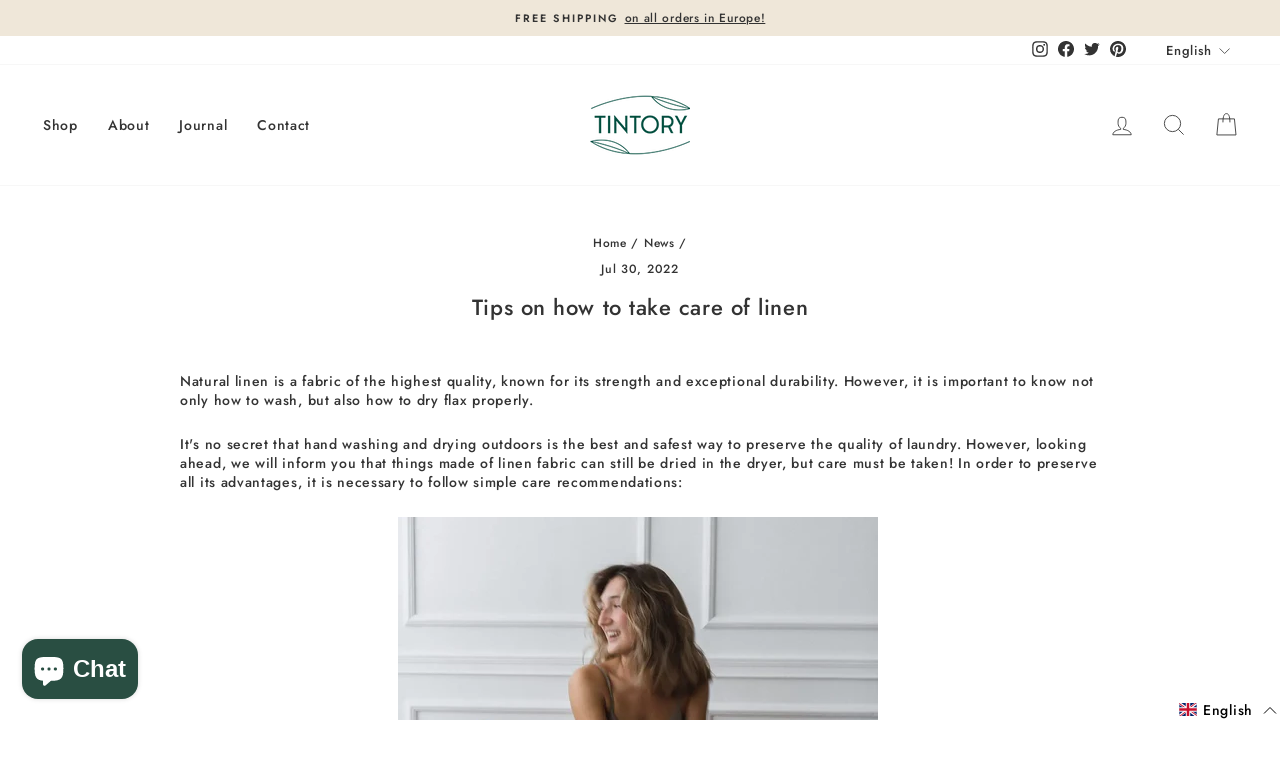

--- FILE ---
content_type: text/javascript; charset=utf-8
request_url: https://tintorystore.com/en-us/cart/update.js
body_size: 0
content:
{"token":"hWN8KZJCQAK8Ud7U3k2D5JUA?key=b4a4cea8d35613e01cb0d6d174e9382d","note":null,"attributes":{"language":"en"},"original_total_price":0,"total_price":0,"total_discount":0,"total_weight":0.0,"item_count":0,"items":[],"requires_shipping":false,"currency":"EUR","items_subtotal_price":0,"cart_level_discount_applications":[],"discount_codes":[],"items_changelog":{"added":[]}}